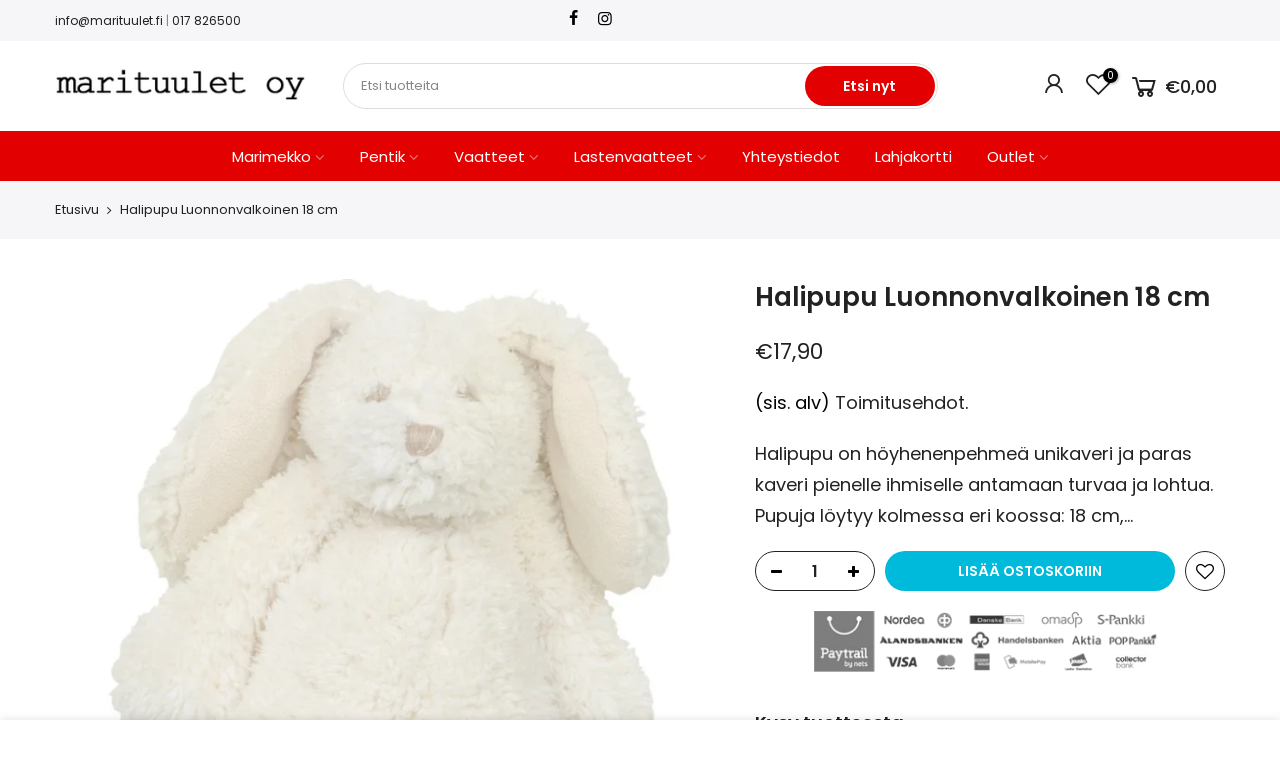

--- FILE ---
content_type: text/html; charset=utf-8
request_url: https://marituulet.fi/products/halipupu-luonnonvalkoinen-18-cm/?view=js_ppr
body_size: -443
content:
<script type="application/json" id="ModelJson-_ppr">[]</script><script type="application/json" id="NTsettingspr__ppr">{ "related_id":false, "recently_viewed":false, "ProductID":5837819805853, "PrHandle":"halipupu-luonnonvalkoinen-18-cm", "cat_handle":null, "scrolltop":null,"ThreeSixty":false,"hashtag":"none", "access_token":"none", "username":"none"}</script>


--- FILE ---
content_type: text/javascript
request_url: https://marituulet.fi/cdn/shop/t/40/assets/interactable.min.js?v=75793536159214555811769078646
body_size: 7084
content:
/*! hoverIntent v1.10.0 */
!function(e){"use strict";"function"==typeof define&&define.amd?define(["jQuery_T4NT"],e):"object"==typeof module&&module.exports?module.exports=e(require("jQuery_T4NT")):jQuery_T4NT&&!jQuery_T4NT.fn.hoverIntent&&e(jQuery_T4NT)}(function(e){"use strict";var t,o,n={interval:100,sensitivity:6,timeout:0},i=0,s=function(e){t=e.pageX,o=e.pageY},a=function(e,n,i,r){if(Math.sqrt((i.pX-t)*(i.pX-t)+(i.pY-o)*(i.pY-o))<r.sensitivity)return n.off(i.event,s),delete i.timeoutId,i.isActive=!0,e.pageX=t,e.pageY=o,delete i.pX,delete i.pY,r.over.apply(n[0],[e]);i.pX=t,i.pY=o,i.timeoutId=setTimeout(function(){a(e,n,i,r)},r.interval)};e.fn.hoverIntent=function(t,o,r){var c=i++,l=e.extend({},n);e.isPlainObject(t)?(l=e.extend(l,t),e.isFunction(l.out)||(l.out=l.over)):l=e.isFunction(o)?e.extend(l,{over:t,out:o,selector:r}):e.extend(l,{over:t,out:t,selector:o});var p=function(t){var o=e.extend({},t),n=e(this),i=n.data("hoverIntent");i||n.data("hoverIntent",i={});var r=i[c];r||(i[c]=r={id:c}),r.timeoutId&&(r.timeoutId=clearTimeout(r.timeoutId));var p=r.event="mousemove.hoverIntent.hoverIntent"+c;if("mouseenter"===t.type){if(r.isActive)return;r.pX=o.pageX,r.pY=o.pageY,n.off(p,s).on(p,s),r.timeoutId=setTimeout(function(){a(o,n,r,l)},l.interval)}else{if(!r.isActive)return;n.off(p,s),r.timeoutId=setTimeout(function(){!function(e,t,o,n){delete t.data("hoverIntent")[o.id],n.apply(t[0],[e])}(o,n,r,l.out)},l.timeout)}};return this.on({"mouseenter.hoverIntent":p,"mouseleave.hoverIntent":p},l.selector)}}),function(e){"use strict";var t=e("body"),o=(t.hasClass("rtl_true"),e("#ld_cl_bar")),n=Modernizr.hovermq,i=Modernizr.touchevents,s=e(window).width(),a=e("#wis_ntjs"),r=(a.data("get"),nt_settings.use_vimg);geckoShopify.swatchesOnBGGrid=function(){var o=function(e){var t=e.data("bgset"),o=(e.data("pd"),e.data("id")),n=e.data("vid"),i=e.parents(".nt_pr"),s=i.find(".main-img"),a=s.attr("data-id"),r=i.find(".product-title>a").attr("href");e.parents(".swatch__list_js").find(".current-swatch").removeClass("current-swatch"),e.addClass("current-swatch"),o!=a&&(i.addClass("nt-swatched"),e.hasClass("loaded_swatch")?s.addClass("hide_ic_lz"):s.removeClass("hide_ic_lz"),e.addClass("loaded_swatch"),s.attr("data-bgset",t).attr("data-id",o),"1"!=nt_settings.pr_curent&&(i.find("a").attr("href",r.split("?variant=")[0]+"?variant="+n),i.find(".nt_add_qv").attr("data-id",n)))};t.on("click",".nt_swatch_on_bg:not(.current-swatch)",function(){i&&o(e(this))}),i||t.hoverIntent({selector:".nt_swatch_on_bg",sensitivity:6,interval:100,timeout:100,over:function(t){o(e(this))},out:function(){}})},geckoShopify.ideaIntent=function(){n&&t.find("li.idea_intent").each(function(){var t=e(this);t.hoverIntent({sensitivity:3,interval:70,timeout:70,over:function(e){t.addClass("current_intent")},out:function(){t.removeClass("current_intent")}})})},geckoShopify.cartPosDropdown=function(){if(t.hasClass("cart_pos_dropdown")&&!i&&!t.hasClass("template-cart")){var o=e("#nt_cart_canvas"),n=e(".cart_pos_dropdown .icon_cart"),s=e(window),a=s.height(),r=s.width(),c=n.offset().top,l=r-(n.offset().left+n.outerWidth()),p=(n.outerHeight(),c+40);if(o.css({position:"absolute",top:p,right:l}),c<a);n.hoverIntent({sensitivity:6,interval:100,timeout:100,over:function(e){p=n.offset().top+40,t.addClass("oped_dropdown_cart"),o.css("top",p).addClass("current_hover")},out:function(){o.is(":hover")||(t.removeClass("oped_dropdown_cart"),o.removeClass("current_hover"))}}),o.on("mouseleave",function(){t.removeClass("oped_dropdown_cart"),o.removeClass("current_hover")})}},geckoShopify.headerCategoriesMenu=function(){if(i&&0!=e("#cat_shopify").length){var o="#shopify-section-cat_shop .cat_nav_js",n="#cat_shopify";t.on("click","#shopify-section-cat_shop .cat_nav_js",function(e){e.preventDefault(),s()?r():a()}),t.on("click",n+" .menu-item-has-children>a",function(t){t.preventDefault();var o=e(this).parent().find("> .sub-menu");o.hasClass("child-open")?(e(this).removeClass("act-icon"),o.slideUp(200).removeClass("child-open")):(e(this).addClass("act-icon"),o.slideDown(200).addClass("child-open"))});var s=function(){return e(n).hasClass("cat_opened")},a=function(){e(n).addClass("cat_opened").stop().slideDown(200),e(o).addClass("btn_open")},r=function(){e(n).removeClass("cat_opened").stop().slideUp(200),e(o).removeClass("btn_open")}}},geckoShopify.popupMFP=function(){t.on("click","[data-opennt]",function(o){var n=e(o.currentTarget),i=e("html"),s=n.data(),a=s.opennt,r=s.color,c=s.bg,l=s.pos,p=s.ani||"has_ntcanvas",d=s.remove,_=s.class,u=s.close||!1,f=s.focuslast||!1,g=n.attr("data-focus"),h=window.pageYOffset;window.height,e("#shopify-section-header_banner").outerHeight(),e(".ntheader_wrapper").outerHeight();n.addClass("current_clicked"),e.magnificPopup.open({items:{src:a,type:"inline",tLoading:'<div class="loading-spin dark"></div>'},tClose:nt_settings.close,removalDelay:300,closeBtnInside:u,focus:g,autoFocusLast:f,callbacks:{beforeOpen:function(){this.st.mainClass=p+" "+r+" "+p+"_"+l},open:function(){i.addClass(p),i.addClass(p+"_"+l),_&&e(".mfp-content").addClass(_),c&&e(".mfp-bg").addClass(c),t.on("click",".close_pp",function(t){t.preventDefault(),e.magnificPopup.close()}),h&&e("html, body").scrollTop(h)},beforeClose:function(){i.removeClass(p)},afterClose:function(){i.removeClass(p+"_"+l),e(".current_clicked").removeClass("current_clicked"),d&&e(a).removeClass("mfp-hide")}}}),o.preventDefault()})},geckoShopify.initQuickView=function(){t.on("click",".js_add_qv",function(t){if(t.preventDefault(),t.stopPropagation(),!designMode){var n=e(this),i=null,s=n.attr("data-id"),a=n.attr("href");if(sp_nt_storage&&(i=sessionStorage.getItem("qv"+s)),null!==i)n.addClass("loading"),e.magnificPopup.instance.isOpen?(e.magnificPopup.close(),setTimeout(function(){o(!1,i,n,s,a)},e.magnificPopup.instance.st.removalDelay+10)):o(!1,i,n,s,a);else{var r=a.indexOf("?variant=")>=0?"&":"/?";e.ajax({beforeSend:function(){n.addClass("loading")},url:a+r+"view=quick_view",success:function(t){e.magnificPopup.instance.isOpen?(e.magnificPopup.close(),setTimeout(function(){o(!0,t,n,s,a)},e.magnificPopup.instance.st.removalDelay+10)):o(!0,t,n,s,a)},complete:function(){e(".loader").remove(),n.removeClass("loading")}})}}});var o=function(o,n,i,s,a){e.magnificPopup.open({items:{src:'<div class="mfp-with-anim popup-quick-view" id="content_quickview">'+n+"</div>",type:"inline"},tClose:nt_settings.close,removalDelay:500,callbacks:{beforeOpen:function(){this.st.mainClass="mfp-move-horizontal"},open:function(){var c=e(".nt_carousel_qv"),l=c.attr("data-flickity")||"{}";c.flickity(JSON.parse(l)),t.addClass("open_ntqv"),geckoShopify.ATC_animation("#callBackVariant_qv .single_add_to_cart_button"),geckoShopify.InitCountdown_pr("#nt_countdow_qv");var p=e("#nt_stock_qv"),d=p.data("cur"),_=p.data("st"),u=p.data("qty");if((1==_||3==_)&&d<u&&d>0?geckoShopify.progressbar("#nt_stock_qv",d):1!=_&&geckoShopify.progressbar("#nt_stock_qv"),geckoShopify.delivery_order("#delivery_qv"),geckoShopify.real_time("#counter_qv"),geckoShopify.flashSold("#sold_qv"),t.trigger("refresh_currency"),"undefined"!=typeof addthis&&addthis.layers.refresh(),sp_nt_storage&&o&&sessionStorage.setItem("qv"+s,n),e("#content_quickview .entry-title a, #content_quickview .detail_link").attr("href",a),i.removeClass("loading"),geckoShopify.DropdownPicker(),geckoShopify.review(),e("#content_quickview .buy_qv_true").length>0&&Shopify.PaymentButton.init(),e("#content_quickview .lazypreload.nt_pre_img").addClass("lazyload"),e("#ProductJson-template_qv").html()){var f,g,h=JSON.parse(e("#ProductJson-template_qv").html()),v=JSON.parse(e("#ProductJson-incoming_qv").html()),m=[];for(f in h.ck_so_un=v.ck_so_un,h.ntsoldout=v.ntsoldout,h.unvariants=v.unvariants,h.remove_soldout=v.remove_soldout,h.size_avai=v.size_avai,h.tt_size_avai=v.tt_size_avai,v.variants)g=v.variants[f],h.variants[f].incoming=g.incoming,h.variants[f].next_incoming_date=g.next_incoming_date,h.variants[f].inventory_quantity=g.inventory_quantity,m.push(g.mdid);if(geckoShopify.Ntproduct_switch(".variations_form_qv",m,h,"#cart-form_qv","#product-select_qv","#nt_select_qv_","#callBackVariant_qv","_qv"),"1"!==nt_settings.pr_curent||e("#cart-form_qv .is-selected-nt").length>0){if(e("#nt_select_qv_1 .is-selected-nt, #nt_select_qv_2 .is-selected-nt").addClass("is-selected").removeClass("is-selected-nt"),e("#nt_select_qv_0 .is-selected-nt").click().removeClass("is-selected-nt"),!r)return;e("#nt_select_qv_1 .is-selected,#nt_select_qv_2 .is-selected").removeClass("is-selected").click()}}},close:function(){e("#content_quickview").empty(),t.removeClass("open_ntqv"),geckoShopify.DropdownPicker()}}})}},geckoShopify.quickShop=function(){t.on("click",".js__qs",function(t){if(t.preventDefault(),t.stopPropagation(),!designMode){var n=e(this),i=null,s=n.attr("data-id"),a=n.attr("href");if(sp_nt_storage&&(i=sessionStorage.getItem("qs"+s)),null!==i)n.addClass("loading clicked_ed_js"),e.magnificPopup.instance.isOpen?(e.magnificPopup.close(),setTimeout(function(){o(!1,i,n,s,a)},e.magnificPopup.instance.st.removalDelay+10)):o(!1,i,n,s,a);else{var r=a.indexOf("?variant=")>=0?"&":"/?";e.ajax({beforeSend:function(){n.addClass("loading clicked_ed_js")},url:a+r+"view=quick_shop",success:function(t){e.magnificPopup.instance.isOpen?(e.magnificPopup.close(),setTimeout(function(){o(!0,t,n,s,a)},e.magnificPopup.instance.st.removalDelay+10)):o(!0,t,n,s,a)},complete:function(){e(".loader").remove(),n.removeClass("loading")}})}}});var o=function(o,n,i,s,a){e.magnificPopup.open({items:{src:'<div class="mfp-with-anim pp_qs" id="content_quickview">'+n+"</div>",type:"inline"},tClose:nt_settings.close,removalDelay:500,callbacks:{beforeOpen:function(){this.st.mainClass="mfp-move-vertical"},open:function(){var a=e(".nt_carousel_qs"),c=a.attr("data-flickity")||"{}";if(a.flickity(JSON.parse(c)),t.addClass("open_ntqs"),sp_nt_storage&&o&&sessionStorage.setItem("qs"+s,n),i.removeClass("loading"),geckoShopify.DropdownPicker(),geckoShopify.review(),e("#content_quickview .buy_qs_true").length>0&&Shopify.PaymentButton.init(),e("#content_quickview .lazypreload.nt_pre_img").addClass("lazyload"),e("#ProductJson-template_qs").html()){var l,p,d=JSON.parse(e("#ProductJson-template_qs").html()),_=JSON.parse(e("#ProductJson-incoming_qs").html()),u=[];for(l in d.ck_so_un=_.ck_so_un,d.ntsoldout=_.ntsoldout,d.unvariants=_.unvariants,d.remove_soldout=_.remove_soldout,d.size_avai=_.size_avai,d.tt_size_avai=_.tt_size_avai,_.variants)p=_.variants[l],d.variants[l].incoming=p.incoming,d.variants[l].next_incoming_date=p.next_incoming_date,d.variants[l].inventory_quantity=p.inventory_quantity,u.push(p.mdid);if(geckoShopify.Ntproduct_switch(".variations_form_qs",u,d,"#cart-form_qs","#product-select_qs","#nt_select_qs_","#callBackVariant_qs","_qs"),"1"!==nt_settings.pr_curent||e("#cart-form_qs .is-selected-nt").length>0){if(e("#nt_select_qs_1 .is-selected-nt, #nt_select_qs_2 .is-selected-nt").addClass("is-selected").removeClass("is-selected-nt"),e("#nt_select_qs_0 .is-selected-nt").click().removeClass("is-selected-nt"),!r)return;e("#nt_select_qs_1 .is-selected,#nt_select_qs_2 .is-selected").removeClass("is-selected").click()}}},close:function(){e(".clicked_ed_js").removeClass("clicked_ed_js"),e("#content_quickview").empty(),t.removeClass("open_ntqs"),geckoShopify.DropdownPicker()}}})}},geckoShopify.wishlistLocal=function(){if(sp_nt_storage&&"1"==nt_settings.wishlist_type){var n=a.find(".txt_view").text();t.on("click",".wishlistadd",function(t){t.preventDefault();var o,i=e(this),s="id:"+i.data("id"),a=localStorage.getItem("nt_wis");(i.addClass("pe_none"),null!=a&&a.length>0)?(o=a.split(",")).unshift(s):(o=new Array).unshift(s);o.length>80&&(o=o.splice(0,80)),localStorage.setItem("nt_wis",o.toString()),i.removeClass("pe_none wishlistadd").addClass("wis_added").find(".tt_txt").text(n),geckoShopify.wishlistUpdate(1)}),t.on("click",".wis_added,.js_link_wis",function(e){e.preventDefault(),o.trigger("ld_bar_star"),setTimeout(function(){o.trigger("ld_bar_end")},300),window.location.href=a.attr("href")}),t.on("click",".wis_remve",function(t){t.preventDefault();var o=e(this),n="id:"+o.data("id"),i=localStorage.getItem("nt_wis");o.addClass("pe_none");var s=i.split(","),r=s.indexOf(n);r>-1?(s=s.splice(0,81)).splice(r,1):s=s.splice(0,80),localStorage.setItem("nt_wis",s.toString()),o.removeClass("pe_none"),o.closest(".nt_pr").remove(),geckoShopify.wishlistUpdate(1),""==s.toString()&&(window.location.href=a.attr("href"))})}},geckoShopify.wishlistApp=function(){if(sp_nt_storage&&"2"==nt_settings.wishlist_type&&(t.on("click",".nt_w_login",function(t){var o=e('[data-id="#nt_login_canvas"]');0!=o.length&&(t.preventDefault(),o.first().trigger("click"))}),0!=a.length)){var n=a.data("cusid"),i=a.data("email"),s=a.find(".txt_view").text(),r=e("#arr_wis_id");t.on("click",".wishlistadd",function(t){t.preventDefault();var o=e(this),a=o.data("id");o.addClass("loading"),e.ajax({url:"https://nitro-wishlist.teathemes.net?shop="+Shopify.shop,type:"POST",cache:!0,data:{id:a,handle:"ntt4",action:"add",email:i,customer_id:n},success:function(t,n){try{t=e.parseJSON(t)}catch(e){}"success"==t.status&&"success"==n?(o.removeClass("wishlistadd").addClass("wis_added").find(".tt_txt").text(s),""==r.text()?r.text("id:"+a):r.append(",id:"+a),geckoShopify.wishlistUpdateApp(1)):console.log("Error: "+t.message)},error:function(e){404==e.status?alert("This feature is not available because there is no  Nitro Wishlist app installed. Please install Nitro Wishlist app first when using Wishlist in Shop."):console.log("Error: "+e.message)},complete:function(){o.removeClass("loading")}})}),t.on("click",".wis_added,.js_link_wis",function(e){e.preventDefault(),o.trigger("ld_bar_star"),setTimeout(function(){o.trigger("ld_bar_end")},300),window.location.href=a.attr("href")}),t.on("click",".wis_remve",function(t){t.preventDefault();var o=e(this),s=o.data("id");o.addClass("loading"),e.ajax({url:"https://nitro-wishlist.teathemes.net?shop="+Shopify.shop,type:"POST",data:{id:s,handle:"ntt4",action:"remove",email:i,customer_id:n},success:function(t,n){try{t=e.parseJSON(t)}catch(e){}if("success"==t.status&&"success"==n){o.closest(".nt_pr").remove();var i=r.text().replace(",id:"+s,"").replace("id:"+s,"");""==i?(r.text(i),window.location.href=a.attr("href").split("&q=")[0]):(r.text(i),geckoShopify.wishlistUpdateApp(1))}else console.log("Error: "+t.message)},error:function(){console.log("Error: "+data.message)},complete:function(){o.removeClass("loading")}})})}},geckoShopify.mobileNav=function(){var t=e("#nt_menu_canvas,#nav_header7");t.on("click",".menu-item-has-children.only_icon_false>a",function(t){t.preventDefault(),t.stopPropagation();var n=e(this),i=n.parent();o(n,i)}),t.on("click",".menu-item-has-children .nav_link_icon",function(t){t.preventDefault(),t.stopPropagation();var n=e(this),i=n.parent().parent();o(n,i)});var o=function(e,t){t.hasClass("nt_opended")?t.removeClass("nt_opended").children("ul").slideUp(200):t.addClass("nt_opended").children("ul").slideDown(200)};t.on("click",".mb_nav_tabs>div",function(){if(!e(this).hasClass("active")){var t=e(this),o=t.data("id");t.parent().find(".active").removeClass("active"),t.addClass("active"),e(".mb_nav_tab").removeClass("active"),e(o).addClass("active")}})},geckoShopify.InitHTMLVideo=function(){0!=e(".vid_nt_js").length&&Modernizr.video&&e(".vid_nt_js").each(function(){var t=e(this),o=t.parent().find(".img_vid_js");t.addClass("lazyload"),t.on("lazyloaded",function(){t[0].play(),t.addClass("vid_ready"),o.addClass("lazyload")}),t.on("playing",function(){o.remove()})})},geckoShopify.InitPopupVideo=function(){0!=e(".nt_mfp_video").length&&e(".nt_mfp_video").magnificPopup({disableOn:0,type:"iframe",tClose:nt_settings.close,iframe:{markup:'<div class="mfp-iframe-scaler pr"><div class="mfp-close"></div><iframe class="mfp-iframe" frameborder="0" allowfullscreen></iframe></div>',patterns:{youtube:{index:"youtube.com/",id:"v=",src:"//www.youtube.com/embed/%id%?autoplay=1"},vimeo:{index:"vimeo.com/",id:"/",src:"//player.vimeo.com/video/%id%?autoplay=1"}},srcAction:"iframe_src"}})},geckoShopify.InitPopupHTML=function(){0!=e(".nt_mfp_html").length&&t.on("click",".nt_mfp_html",function(t){return e.magnificPopup.open({items:{src:e(this).data("mfp")},type:"iframe"}),!1})},geckoShopify.preloadImages=function(t){e(t).each(function(){e("<img/>")[0].src=this})},geckoShopify.Init360Video=function(){var t,o;0!=e(".nt_mfp_360").length&&e(".nt_mfp_360").magnificPopup({items:{src:"#pr_360_mfp"},type:"inline",tClose:nt_settings.close,mainClass:"mfp-fade",removalDelay:160,disableOn:!1,preloader:!1,fixedContentPos:!1,callbacks:{beforeOpen:function(){},open:function(){if(!(e(".threesixty.doned").length>0)){var n=JSON.parse(e("#NTsettingspr__ppr").html());o=n.ProductID,t=e(".threed_id_"+o).ThreeSixty({totalFrames:n.totalFrames,endFrame:n.endFrame,currentFrame:1,framerate:n.framerate,autoplayDirection:n.autoplayDirection,imgList:".threesixty_imgs",progress:".spinner",imgArray:n.imgArray,height:n.height,width:n.width,responsive:!0,navigation:!0}),e(".threed_id_"+o).addClass("doned")}},beforeClose:function(){t.stop(),e(".nav_bar_stop").removeClass("nav_bar_stop").addClass("nav_bar_play")},close:function(){}}})},geckoShopify.add_loading=function(){t.on("click",".js_add_ld:not(.jscl_ld)",function(e){o.trigger("ld_bar_star"),setTimeout(function(){o.trigger("ld_bar_60")},250),setTimeout(function(){o.trigger("ld_bar_80")},300),setTimeout(function(){o.trigger("ld_bar_90")},400),setTimeout(function(){o.trigger("ld_bar_94")},500),setTimeout(function(){o.trigger("ld_bar_end")},1e3)})},geckoShopify.footerCollapse=function(){e(window).width()>767||0==e(".footer_collapse_true").length||e(".footer_collapse_true .widget-title").off("click").on("click",function(){var t=e(this).parent(),o=t.find("> .widget_footer");t.hasClass("footer_opened")?(t.removeClass("footer_opened"),o.stop().slideUp(200)):(t.addClass("footer_opened"),o.stop().slideDown(200))})},geckoShopify.backToTop=function(){var t,o=e("#nt_backtop");e(window).width()<768&&"3"!=nt_settings.backtop||0==o.length||(e(window).scroll(function(){t&&window.clearTimeout(t),t=window.setTimeout(function(){e(this).scrollTop()>nt_settings.scrollTop?o.addClass("bkt_show"):o.removeClass("bkt_show")},40)}),o.on("click",function(){return e("html, body").animate({scrollTop:0},800),!1}))},geckoShopify.currencyForm=function(){if(0!=e("#CurrencyLangSelector").length){if(e("#CurrencySelector").length>0)var n=".languages a.lang-item,.currencies a.currency-item";else n=".languages a.lang-item";t.on("click",n,function(t){t.preventDefault();var n=e(this);if(!n.hasClass("selected")){if(n.hasClass("lang-item"))var i=".languages",s=".languages .lang-item",a="#LocaleSelector";else i=".currencies",s=".currencies .currency-item",a="#CurrencySelector";var r,c=n.attr("data-currency"),l=e(i+" a.selected").first().attr("data-currency")||t_shop_currency;e(i+" .current").text(n.text()).removeClass("flagst4-"+l).addClass("flagst4-"+c),e(s).removeClass("selected"),e(i+" a[data-currency="+c+"]").addClass("selected"),r=c,e(a).val(r),e("#CurrencyLangSelector").submit(),o.trigger("ld_bar_star"),setTimeout(function(){o.trigger("ld_bar_60")},250),setTimeout(function(){o.trigger("ld_bar_80")},300),setTimeout(function(){o.trigger("ld_bar_90")},380),setTimeout(function(){o.trigger("ld_bar_94")},500),setTimeout(function(){o.trigger("ld_bar_end")},1e3)}});var i=geckoShopify.StorageCurrency();if(nt_settings.currency_visitor&&null==i&&!navigator.userAgent.match(/bot|spider/i)){var s=function(t){sp_nt_storage&&localStorage.setItem("T4Currency",t),e('.currencies a[data-currency="'+t+'"]:first').trigger("click")},a={AF:"AFN",AX:"EUR",AL:"ALL",DZ:"DZD",AS:"USD",AD:"EUR",AO:"AOA",AI:"XCD",AQ:"",AG:"XCD",AR:"ARS",AM:"AMD",AW:"AWG",AU:"AUD",AT:"EUR",AZ:"AZN",BS:"BSD",BH:"BHD",BD:"BDT",BB:"BBD",BY:"BYN",BE:"EUR",BZ:"BZD",BJ:"XOF",BM:"BMD",BT:"BTN",BO:"BOB",BA:"BAM",BW:"BWP",BV:"NOK",BR:"BRL",IO:"USD",BN:"BND",BG:"BGN",BF:"XOF",BI:"BIF",KH:"KHR",CM:"XAF",CA:"CAD",CV:"CVE",KY:"KYD",CF:"XAF",TD:"XAF",CL:"CLP",CN:"CNY",CX:"AUD",CC:"AUD",CO:"COP",KM:"KMF",CG:"XAF",CD:"CDF",CK:"NZD",CR:"CRC",CI:"XOF",HR:"HRK",CU:"CUP",CY:"EUR",CZ:"CZK",DK:"DKK",DJ:"DJF",DM:"XCD",DO:"DOP",EC:"USD",EG:"EGP",SV:"USD",GQ:"XAF",ER:"ERN",EE:"EUR",ET:"ETB",FK:"FKP",FO:"DKK",FJ:"FJD",FI:"EUR",FR:"EUR",GF:"EUR",PF:"XPF",TF:"EUR",GA:"XAF",GM:"GMD",GE:"GEL",DE:"EUR",GH:"GHS",GI:"GIP",GR:"EUR",GL:"DKK",GD:"XCD",GP:"EUR",GU:"USD",GT:"GTQ",GG:"GBP",GN:"GNF",GW:"XOF",GY:"GYD",HT:"HTG",HM:"AUD",VA:"EUR",HN:"HNL",HK:"HKD",HU:"HUF",IS:"ISK",IN:"INR",ID:"IDR",IR:"IRR",IQ:"IQD",IE:"EUR",IM:"GBP",IL:"ILS",IT:"EUR",JM:"JMD",JP:"JPY",JE:"GBP",JO:"JOD",KZ:"KZT",KE:"KES",KI:"AUD",KR:"KRW",KW:"KWD",KG:"KGS",LA:"LAK",LV:"EUR",LB:"LBP",LS:"LSL",LR:"LRD",LY:"LYD",LI:"CHF",LT:"EUR",LU:"EUR",MO:"MOP",MK:"MKD",MG:"MGA",MW:"MWK",MY:"MYR",MV:"MVR",ML:"XOF",MT:"EUR",MH:"USD",MQ:"EUR",MR:"MRU",MU:"MUR",YT:"EUR",MX:"MXN",FM:"USD",MD:"MDL",MC:"EUR",MN:"MNT",ME:"EUR",MS:"XCD",MA:"MAD",MZ:"MZN",MM:"MMK",NA:"NAD",NR:"AUD",NP:"NPR",NL:"EUR",AN:"",NC:"XPF",NZ:"NZD",NI:"NIO",NE:"XOF",NG:"NGN",NU:"NZD",NF:"AUD",MP:"USD",NO:"NOK",OM:"OMR",PK:"PKR",PW:"USD",PS:"ILS",PA:"PAB",PG:"PGK",PY:"PYG",PE:"PEN",PH:"PHP",PN:"NZD",PL:"PLN",PT:"EUR",PR:"USD",QA:"QAR",RE:"EUR",RO:"RON",RU:"RUB",RW:"RWF",BL:"EUR",SH:"SHP",KN:"XCD",LC:"XCD",MF:"EUR",PM:"EUR",VC:"XCD",WS:"WST",SM:"EUR",ST:"STN",SA:"SAR",SN:"XOF",RS:"RSD",SC:"SCR",SL:"SLL",SG:"SGD",SK:"EUR",SI:"EUR",SB:"SBD",SO:"SOS",ZA:"ZAR",GS:"GBP",ES:"EUR",LK:"LKR",SD:"SDG",SR:"SRD",SJ:"NOK",SZ:"SZL",SE:"SEK",CH:"CHF",SY:"SYP",TW:"TWD",TJ:"TJS",TZ:"TZS",TH:"THB",TL:"USD",TG:"XOF",TK:"NZD",TO:"TOP",TT:"TTD",TN:"TND",TR:"TRY",TM:"TMT",TC:"USD",TV:"AUD",UG:"UGX",UA:"UAH",AE:"AED",GB:"GBP",US:"USD",UM:"USD",UY:"UYU",UZ:"UZS",VU:"VUV",VE:"VEF",VN:"VND",VG:"USD",VI:"USD",WF:"XPF",EH:"MAD",YE:"YER",ZM:"ZMW",ZW:"ZWD"};if(nt_currency){var r,c=JSON.parse(nt_currency);try{r=c.currency.handle}catch(e){r=a[c.countryCode]||a[c.country]||c.currency}s(r)}else{var l={type:"get",url:"https://extreme-ip-lookup.com/json",dataType:"json",success:function(t){"success"==t.status?(sp_nt_storage&&localStorage.setItem("nt_currency",JSON.stringify(t)),s(a[t.countryCode])):e.ajax(p)},error:function(t,o){e.ajax(p)}},p={type:"get",url:"https://ipinfo.io/json",dataType:"json",success:function(e){sp_nt_storage&&localStorage.setItem("nt_currency",JSON.stringify(e)),s(a[e.country])}};e.ajax({type:"get",url:"/browsing_context_suggestions.json?source=geolocation_recommendation&currency[enabled]=true&language[enabled]=true",dataType:"json",success:function(t){try{var o=t.suggestions[0].parts;sp_nt_storage&&localStorage.setItem("nt_currency",JSON.stringify(o)),s(o.currency.handle)}catch(t){e.ajax(l)}},error:function(t,o){e.ajax(l)}})}}}},geckoShopify.stickyFooter=function(){if(!(0==e(".footer_sticky_true").length||e(window).width()<=1024)){var o=e("#nt_footer"),n=e("#nt_content"),i=e(window);e(".kalles_prefooter").length>0&&(n=e(".kalles_prefooter"));var s=function(){n.css({marginBottom:o.outerHeight()})};if(i.on("resize",s),s(),t.addClass("calc_footer_sticky"),e("html").hasClass("browser-Safari")){var a=function(){var t=i.scrollTop();e(document).outerHeight()-o.outerHeight()<t+o.outerHeight()+i.outerHeight()?o.addClass("visible_footer"):o.removeClass("visible_footer")};a(),i.on("scroll",a)}}},geckoShopify.NewsletterPopup=function(){if(!(0==e(".popup_new_wrap").length||e(".mobile_new_false").length>0&&e(window).width()<768||"confirmed"!=Cookies.get("kalles_age_verify")&&e(".popup_age_wrap").length>0)){var t=e(".popup_new_wrap"),o=t.data("stt"),n=o.pp_version,i=!1,s=Cookies.get("kalles_shown_pages"),a=function(){e.magnificPopup.open({items:{src:"#shopify-section-newsletter_pp .popup_new_wrap"},type:"inline",removalDelay:500,tClose:nt_settings.close,callbacks:{beforeOpen:function(){this.st.mainClass="mfp-move-horizontal new_pp_wrapper"},open:function(){},close:function(){Cookies.set("kalles_popup_"+n,"shown",{expires:o.day_next,path:"/"})}}})},r=function(){e.magnificPopup.instance.isOpen?(e.magnificPopup.close(),setTimeout(function(){a()},e.magnificPopup.instance.st.removalDelay+10)):a()};if(e(".kalles_open_newsletter").on("click",function(e){e.preventDefault(),r()}),t.on("open_newsletter",function(){r()}),!designMode){if(s||(s=0),s<o.number_pages)return s++,Cookies.set("kalles_shown_pages",s,{expires:o.day_next,path:"/"}),!1;"shown"!=Cookies.get("kalles_popup_"+n)&&("scroll"==o.after?e(window).scroll(function(){if(i)return!1;e(document).scrollTop()>=o.scroll_delay&&(r(),i=!0)}):setTimeout(function(){r()},o.time_delay))}}},geckoShopify.ageVerify=function(){if(0!=e(".popup_age_wrap").length&&(designMode||"confirmed"!=Cookies.get("kalles_age_verify"))){var t=e(".popup_age_wrap"),o=t.data("stt"),n=o.age_limit,i=o.date_of_birth,s=o.day_next,a=function(){e.magnificPopup.open({items:{src:"#shopify-section-age_verify .popup_age_wrap"},type:"inline",closeOnBgClick:!1,closeBtnInside:!1,showCloseBtn:!1,enableEscapeKey:!1,removalDelay:500,tClose:nt_settings.close,callbacks:{beforeOpen:function(){this.st.mainClass="mfp-move-horizontal age_pp_wrapper"}}})};designMode||a(),t.on("open_age_pp",function(){a()}),e(".age_verify_allowed").on("click",function(){if(i){var o=parseInt(e("#ageyear").val()),a=parseInt(e("#agemonth").val()),r=parseInt(e("#ageday").val()),c=new Date(o+n,a,r);(new Date).getTime()-c.getTime()<0?(t.addClass("animated shake"),window.setTimeout(function(){t.removeClass("animated shake")},1e3)):(Cookies.set("kalles_age_verify","confirmed",{expires:parseInt(s),path:"/"}),e.magnificPopup.close())}else Cookies.set("kalles_age_verify","confirmed",{expires:parseInt(s),path:"/"}),e.magnificPopup.close()}),e(".age_verify_forbidden").on("click",function(){t.addClass("active_forbidden")})}},geckoShopify.cookiesLawPP=function(){var t=e(".popup_cookies_wrap"),o=t.parent(),n=t.data("stt");try{var i=n.pp_version}catch(e){i=1994}if((designMode||"accepted"!=Cookies.get("kalles_cookies_"+i))&&0!=t.length){var s=function(){o.removeClass("pp_onhide").addClass("pp_onshow"),t.on("click",".pp_cookies_accept_btn",function(e){e.preventDefault(),a()})};designMode||setTimeout(function(){s()},2500),t.on("open_cookies_pp",function(){s()});var a=function(){o.removeClass("pp_onshow").addClass("pp_onhide"),Cookies.set("kalles_cookies_"+i,"accepted",{expires:n.day_next,path:"/"})}}},geckoShopify.PromoPrPopup=function(){if(!(0==e(".js_lz_pppr").length||s<1025||!n||"confirmed"!=Cookies.get("kalles_age_verify")&&e(".popup_age_wrap").length>0||!designMode&&"shown"==Cookies.get("kalles_prpr_pp_1"))){var o=e(".popup_prpr_wrap"),i=function(){var o=e(".popup_prpr_wrap").data("stt");e.magnificPopup.open({items:{src:"#shopify-section-promo_pr_pp .popup_prpr_wrap"},type:"inline",removalDelay:500,tClose:nt_settings.close,callbacks:{beforeOpen:function(){this.st.mainClass="mfp-move-horizontal prpr_pp_wrapper"},open:function(){var o=e(".popup_prpr_wrap .js_carousel");geckoShopify.refresh_flickity(o),geckoShopify.flickityResposition(!1,o),geckoShopify.InitCountdown(),geckoShopify.lazyWishUpdate(),geckoShopify.review(),t.trigger("refresh_currency"),e(document).off("mouseleave.registerexit")},close:function(){Cookies.set("kalles_prpr_pp_1","shown",{expires:o.day_next,path:"/"})}}})};e(".kalles_open_promopr").on("click",function(e){e.preventDefault(),i()}),o.on("open_promopr",function(){i()}),designMode||(e(".js_lz_pppr.dn").removeClass("dn").addClass("lazyload lazypreload"),e(document).on("mouseleave.registerexit",function(t){t.clientY<60&&0==e(".mfp-content").length&&e(".popup_prpr_wrap").length>0&&i()}))}},geckoShopify.SalesPopup=function(){if(!(0==e(".popup_slpr_wrap").length||e(".salse_pp_mb_false").length>0&&e(window).width()<768||"confirmed"!=Cookies.get("kalles_age_verify")&&e(".popup_age_wrap").length>0)){var t,o,n=e(".popup_slpr_wrap"),i=n.data("stt"),s=(i.show,i.limit-1),a=i.pp_type,r=(i.catlink,JSON.parse(e("#title_sale_pp").html())),c=i.url,l=i.image,p=i.id,d=JSON.parse(e("#location_sale_pp").html()),_=JSON.parse(e("#time_sale_pp").html()),u=i.ClassUp,f=i.classDown[u],g=e(".js_slpr_img"),h=e(".js_slpr_a"),v=e(".js_slpr_tt"),m=e(".js_slpr_location"),y=e(".js_slpr_ago"),k=e(".pp_slpr_qv"),S=0,C=c.length-1,w=d.length-1,D=_.length-1,T=i.StarTime*i.StarTime_unit,P=i.StayTime*i.StayTime_unit,U=function(e){var t=l[e],o=t.replace(".jpg?v=","_65x.jpg?v=").replace(".png?v=","_65x.png?v=").replace(".gif?v=","_65x.gif?v="),n=t.replace(".jpg?v=","_130x.jpg?v=").replace(".png?v=","_130x.png?v=").replace(".gif?v=","_130x.gif?v=");g.attr("src",o).attr("srcset",o+" 1x,"+n+" 2x"),v.text(r[e]),h.attr("href",c[e]),k.attr("data-id",p[e]),m.text(d[geckoShopify.getRandomInt(0,w)]),y.text(_[geckoShopify.getRandomInt(0,D)]),N()},b=function(){R(),t=setTimeout(function(){"1"==a?(U(S),(++S>s||S>C)&&(S=0)):U(geckoShopify.getRandomInt(0,C)),o=setTimeout(function(){b()},P)},T)},N=function(){n.removeClass("hide").addClass(u).removeClass(f)},R=function(){n.removeClass(u).addClass(f)};e(".pp_slpr_close").on("click",function(e){e.preventDefault(),R(),clearTimeout(o),clearTimeout(t)}),n.on("open_slpr_pp",function(){b()}),designMode||b()}}}(jQuery_T4NT),jQuery_T4NT(document).ready(function(e){geckoShopify.NewsletterPopup(),geckoShopify.ageVerify(),geckoShopify.cookiesLawPP(),geckoShopify.PromoPrPopup(),geckoShopify.stickyFooter(),geckoShopify.swatchesOnBGGrid(),geckoShopify.cartPosDropdown(),geckoShopify.ideaIntent(),geckoShopify.currencyForm(),geckoShopify.popupMFP(),geckoShopify.headerCategoriesMenu(),geckoShopify.initQuickView(),geckoShopify.quickShop(),geckoShopify.InitPopupVideo(),geckoShopify.InitPopupHTML(),geckoShopify.Init360Video(),geckoShopify.add_loading(),geckoShopify.footerCollapse(),geckoShopify.mobileNav(),geckoShopify.backToTop(),geckoShopify.wishlistLocal(),geckoShopify.wishlistApp(),geckoShopify.wishlistUpdate(0),geckoShopify.wishlistUpdate(1),geckoShopify.wishlistUpdateApp(0),geckoShopify.wishlistUpdateApp(1),geckoShopify.lazyWishUpdate(),geckoShopify.InitHTMLVideo(),e(".js_lz_slpr.dn").removeClass("dn").addClass("lazyload").one("lazyincluded",function(e){geckoShopify.SalesPopup()}),designMode&&geckoShopify.SalesPopup(),"none"!=JSNTT4.data("cusjs")&&$script(JSNTT4.data("cusjs"))});

--- FILE ---
content_type: text/javascript
request_url: https://marituulet.fi/cdn/shop/t/40/assets/nt_settings.js?v=32288965413107618871769078646
body_size: 313
content:
var nt_settings={theme_ver:"Kalles Shopify v1.5.4",scrollTop:100,pjaxTimeout:5e3,dragThreshold:10,backtop:"2",pagination:null,review:!0,app_review:"6",ajax_scroll:!1,ajax_shop:!0,ajax_scroll_offset:"100",ntla_ck:!1,pr_curent:"3",use_clicking_vimg:!1,PleaseChoosePrOptions:"Ole hyv\xE4 ja valitse ensin haluamasi valinnat.",enableHistoryState:!1,pr_incoming_mess:!0,use_notify_me:!1,use_vimg:!0,use_sticky_des:!0,wishlist_type:"1",type_filters:"1",auto_hide_ofsock:!1,show_hide_ofsock:!1,added_to_cart:"Tuote lis\xE4ttiin onnistuneesti ostoskoriin",view_cart:"Katso ostoskoriasi",continue_shopping:"Jatka ostosten tekemist\xE4",save_js:"-[sale]%",disOnlyStock:!1,disATCerror:!1,close:"Close (Esc)",share_fb:"Share on Facebook",pin_it:"Pin it",tweet:"Tweet",download_image:"Download image",img_captions:!0,z_magnify:2,z_touch:!1,galleryType:"pswp",maxSpreadZoom:1,bgOpacity:1,currencies:!1,currency_visitor:!1,currency_format:"money_format",round_currency:!1,hover_currency:!1,remove_currency:!1,round_cur_shop:!1,after_action_atc:"3",ins_host:"https://d3ejra0xbg20rg.cloudfront.net",bannerCountdown:"%D days %H:%M:%S",prItemCountdown:"%D Days %H:%M:%S",countdown_days:"p\xE4iv\xE4\xE4",countdown_hours:"t",countdown_mins:"m",countdown_sec:"s",multiple_rates:"Osoitteeseesi [address] on saatavilla [number_of_rates] toimitustapaa, alkaen [rate].",one_rate:"Osoitteeseesi [address] on saatavilla yksi toimitustapa",no_rates:"Valitettavasti emme toimita antamaasi osoitteeseen.",rate_value:"[rate_title] [rate]",agree_checkout:"Sinun tulee hyv\xE4ksy\xE4 ehdot jatkaaksesi",zoom_tp:"2",search_prefix:"*",platform_email:"2",checkbox_mail:!1,edit_item:"0"};
//# sourceMappingURL=/cdn/shop/t/40/assets/nt_settings.js.map?v=32288965413107618871769078646
